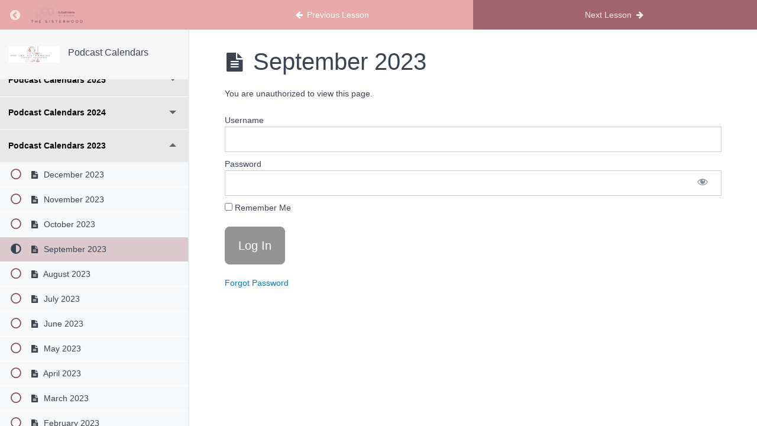

--- FILE ---
content_type: application/javascript
request_url: https://members.sugarmamastrong.com/wp-content/plugins/memberpress-courses/public/js/lesson.js?ver=1.4.9
body_size: 590
content:
(function ($) {
  $(document).ready(function () {
    if ($('body').hasClass('mpcs-sidebar-with-accordion')) {
      var headers = $('#mpcs-sidebar .mpcs-section-header');
      var current = $('#mpcs-sidebar .mpcs-lesson.current');
      if (current.length) {
        var header = current.closest('.mpcs-section').find('.mpcs-section-header');
        header.addClass('active');
        header.next('.mpcs-lessons').css('display', 'block');

        var $currentLesson = header.closest('.mpcs-section').find('.mpcs-lesson.current');
        $('.mpcs-sidebar-content').animate({
          scrollTop: $currentLesson.offset().top-400
        }, 1000);
      }
      $(headers).on('click', function () {
        var $this = $(this);
        $this.toggleClass('active');
        if ($this.hasClass('active')) {
          $this.next('.mpcs-lessons').css('display', 'block');
        } else {
          $this.next('.mpcs-lessons').css('display', 'none');
        }
      });
    }

    $('#previous_lesson_link, #mpcs-classroom-previous-lesson-link').on('click', function (e) {
      e.preventDefault();
      this.disabled = true;
      location.href = $(this).data('href');
    });

    $('#next_lesson_link, #mpcs-classroom-next-lesson-link').on('click', function (e) {
      e.preventDefault();
      this.disabled = true;
      var follow_link = $(this).data('href');
      var params = {
        action: 'mpcs_record_lesson_progress',
        lesson_id: $(this).data('value'),
        progress_nonce: mpcs_locals.progress_nonce,
      };

      $.post(mpcs_locals.ajaxurl, params, function (res) {
        location.href = follow_link;
      })
        .fail(function (res) {
          console.log('Request Failed: Progress was not recorded.', res);
          location.href = follow_link;
        });
    });
  });
})(jQuery);
